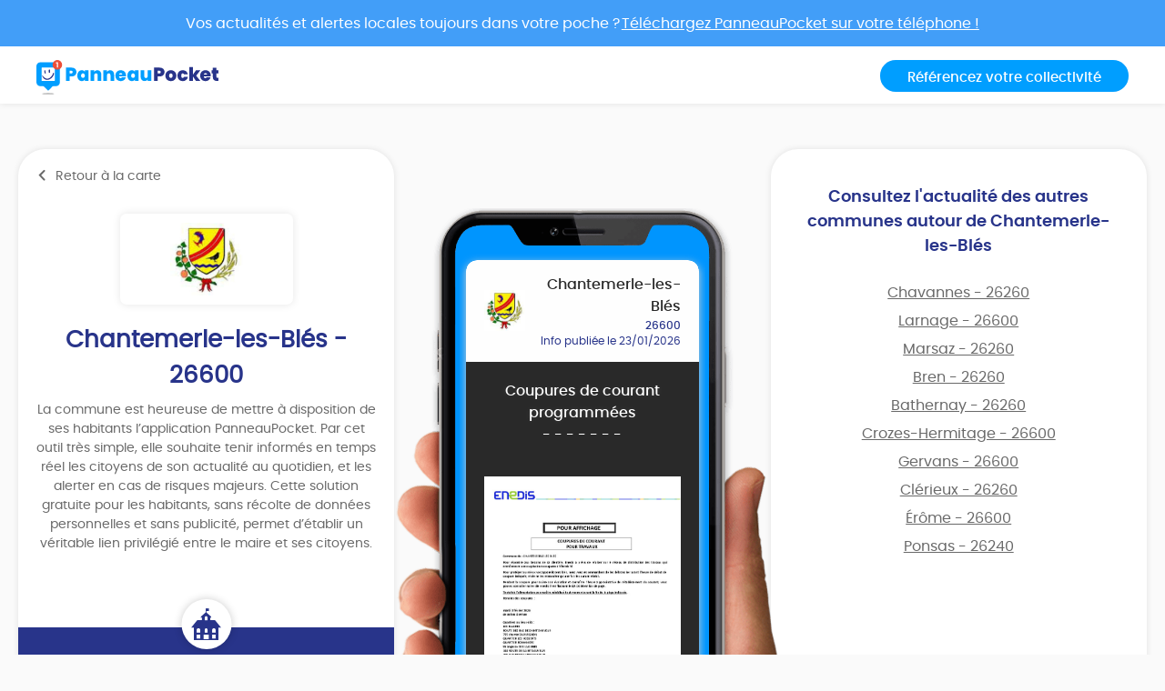

--- FILE ---
content_type: text/html; charset=UTF-8
request_url: https://app.panneaupocket.com/ville/372854438-chantemerle-les-bles-26600
body_size: 8282
content:
<!DOCTYPE html>
<html>
    <head>
        <meta charset="UTF-8">
        <meta name="viewport" content="width=device-width, initial-scale=1.0, maximum-scale=1.0, user-scalable=no, minimal-ui, shrink-to-fit=no">
        <meta name="apple-mobile-web-app-capable" content="yes">
        <meta http-equiv="X-UA-Compatible" content="IE=edge">
        <meta name="format-detection" content="telephone=no" />
        <link rel="apple-touch-icon" sizes="180x180" href="/apple-touch-icon.png">
<link rel="icon" type="image/png" sizes="32x32" href="/favicon-32x32.png">
<link rel="icon" type="image/png" sizes="16x16" href="/favicon-16x16.png">
<link rel="manifest" href="/site.webmanifest">
<meta name="theme-color" content="#ffffff">


        <title>Mairie Chantemerle-les-Blés (FR-26) ⚠️ Alertes &amp; informations municipales</title>
            

    <meta name="description" content="Toute l&#039;information municipale de votre mairie Chantemerle-les-Blés (FR-26) ➡️ alertes, météo, trafic, informations citoyennes." />

            <meta name="apple-itunes-app" content="app-id=1143507069, app-argument=https://app.panneaupocket.com/ville/372854438-chantemerle-les-bles-26600">

    <!-- Facebook OG -->
    <meta property="og:title" content="Mairie Chantemerle-les-Blés (FR-26) ⚠️ Alertes &amp; informations municipales" />
    <meta property="og:description" content="Toute l&#039;information municipale de votre mairie Chantemerle-les-Blés (FR-26) ➡️ alertes, météo, trafic, informations citoyennes." />
    <meta property="og:url" content="https://app.panneaupocket.com/ville/372854438-chantemerle-les-bles-26600" />
    <meta property="og:image" content="https://panneau-pocket.s3.gra.perf.cloud.ovh.net/cache/city_logo/372854438-1692602348.jpg/c7428192f346a29005b5e0e30f5e345d" />

    <!-- Twitter Card -->
    <meta name="twitter:site" content="@PanneauPocket" />
    <meta name="twitter:title" content="Mairie Chantemerle-les-Blés (FR-26) ⚠️ Alertes &amp; informations municipales" />
    <meta name="twitter:description" content="Toute l&#039;information municipale de votre mairie Chantemerle-les-Blés (FR-26) ➡️ alertes, météo, trafic, informations citoyennes." />
    <meta name="twitter:card" content="summary" />
    <meta name="twitter:image" content="https://panneau-pocket.s3.gra.perf.cloud.ovh.net/cache/city_logo/372854438-1692602348.jpg/c7428192f346a29005b5e0e30f5e345d" />

                  <link rel="stylesheet" href="/build/public.04aafb41.css" data-turbo-track="reload">
        
                    <script src="/build/runtime.04afa2f0.js" defer data-turbo-track="reload"></script><script src="/build/552.12320c91.js" defer data-turbo-track="reload"></script><script src="/build/614.d5359b7d.js" defer data-turbo-track="reload"></script><script src="/build/502.8f3c1c2f.js" defer data-turbo-track="reload"></script><script src="/build/660.0606484a.js" defer data-turbo-track="reload"></script><script src="/build/public.80a77e41.js" defer data-turbo-track="reload"></script>
            <script defer src="https://maps.googleapis.com/maps/api/js?key=AIzaSyDTxQ8RtIskeV-Y8IpiIV5lKRQVijDjlUA"></script>
        
            <!-- Matomo -->
    <script>
        var _paq = window._paq = window._paq || [];
        _paq.push(['trackPageView']);
        _paq.push(['enableLinkTracking']);
        (function() {
            var u="//analyse.panneaupocket.com/";
            _paq.push(['setTrackerUrl', u+'matomo.php']);
            _paq.push(['setSiteId', '2']);
            _paq.push(['setUserId', '']);
            var d=document, g=d.createElement('script'), s=d.getElementsByTagName('script')[0];
            g.async=true; g.src=u+'matomo.js'; s.parentNode.insertBefore(g,s);
        })();
    </script>
    <!-- End Matomo Code -->

    </head>
    <body class="public-base-body" data-controller="matomo">
        <header class="header">
            <a href="https://bit.ly/3Gescux" target="_blank" class="banner-link">
                <div class="banner-info">
                    <div class="text">Vos actualités et alertes locales toujours dans votre poche ? <span class="underline-download-text">Téléchargez PanneauPocket sur votre téléphone !</span></div>
                </div>
            </a>
            <div class="container">
                <div class="row">
                    <div class="col-md-6 col-sm-12 mb-2 mb-sm-0">
                                                    <a href="/" class="logo">
                                <img src="/build/images/logo/logo-inline.a04a54dc.svg" alt="">
                            </a>
                                            </div>

                    <div class="col-md-6 col-sm-12 d-flex justify-content-sm-end justify-content-center">
                        <a class="btn btn-primary" target="_blank" href="https://www.panneaupocket.com/">Référencez votre collectivité</a>
                    </div>
                </div>
            </div>
        </header>
        <main>
                <div id="fb-root"></div>
    <div class="container page-city">
        <div class="primary-area">
            <section class="frame-city-info">
                <div class="frame-city-info__header">
                    <a href="/" class="back-link">
                        <i class="icon icon--chevron-left"></i>
                        <span>Retour à la carte</span>
                    </a>
                </div>
                <div class="frame-city-info__content">
                    <div class="image">
                        <div style="background: url(https://panneau-pocket.s3.gra.perf.cloud.ovh.net/cache/city_logo/372854438-1692602348.jpg/c7428192f346a29005b5e0e30f5e345d)"></div>
                    </div>
                    <h1 class="title">Chantemerle-les-Blés - 26600</h1>
                    <p>
                                                    La commune est heureuse de mettre à disposition de ses habitants l’application PanneauPocket. Par cet outil très simple, elle souhaite tenir informés en temps réel les citoyens de son actualité au quotidien, et les alerter en cas de risques majeurs. Cette solution gratuite pour les habitants, sans récolte de données personnelles et sans publicité, permet d’établir un véritable lien privilégié entre le maire et ses citoyens.
                                            </p>
                </div>
                <div class="frame-city-info__footer">
                    <i class="icon icon--townhall"></i>
                    <p class="address">
                        <span>10 rue des Écoles</span>
                        <span>26600 Chantemerle-les-Blés</span>
                    </p>
                    <p class="contact">
                                                    <span>
                                <i class="icon icon--phone"></i>
                                <a href="tel:04 75 07 47 53">04 75 07 47 53</a>
                            </span>
                                                                            <span>
                                <i class="icon icon--envelope"></i>
                                <a href="mailto:mairie.chantemerle.les.bles@wanadoo.fr">mairie.chantemerle.les.bles@wanadoo.fr</a>
                            </span>
                                                                            <span>
                                <i class="icon icon--website"></i>
                                <a target="_blank" href="https://www.chantemerlelesbles.fr/">https://www.chantemerlelesbles.fr/</a>
                            </span>
                                            </p>
                </div>
            </section>
            <div class="mockup">
                <div class="mockup__image">
                    <img class="phone" src="/build/images/mockup.4b1f03fc.png" alt="">
                    <div class="screen embeded">
                                                <div class="sign-carousel" id="signCarousel">
                                                                                                                                                                                                                                                        <div class="sign-carousel--item sign-carousel--item--active" data-id="1904445163">
                                    
        <div
        data-controller="sign-preview-collection"
        class="sign-preview  mode-device"
    >
                    <div class="sign-preview__title">
                <div class="logo">
                                                                        <img src="https://panneau-pocket.s3.gra.perf.cloud.ovh.net/cache/city_logo/372854438-1692602348.jpg/c7428192f346a29005b5e0e30f5e345d" data-controller="retryable" />
                                                            </div>
                <div class="infos">
                                            <p class="city">Chantemerle-les-Blés</p>
                                                    <p class="postcode">26600</p>
                                                <p class="information">
                                                                                                <span class="date">
                                                        Info publiée le 23/01/2026

    
                                    </span>
                                                                                    </p>
                                    </div>
            </div>
        
                    <div class="sign-preview__content">
                <div class="title">
                    Coupures de courant programmées
                </div>
                <p>- - - - - - -</p>
                <div class="content">
                    
                    <p><br></p>

                                                                        <a href="/pdf/sign_pdf/19044451636964c3189f3ee8.55216221-1768211224.pdf" target="_blank">
                                <img src="https://panneau-pocket.s3.gra.perf.cloud.ovh.net/cache/sign_pdf/19044451636964c3189f3ee8.55216221-1768211224.pdf/2cab560c43698a25ff0b8011f68d0e6b" loading="lazy" data-controller="retryable">
                            </a>
                                                                                                <a href="/pdf/sign_pdf/19044451636964c319184bd0.12425385-1768211225.pdf" target="_blank">
                                <img src="https://panneau-pocket.s3.gra.perf.cloud.ovh.net/cache/sign_pdf/19044451636964c319184bd0.12425385-1768211225.pdf/dc0ed7deedd7c82cbbd5182c02195e90" loading="lazy" data-controller="retryable">
                            </a>
                                                            </div>
                            </div>
        
                    <div class="sign-preview__actions">
                                    <div class="sign-nav">
                                                    <span class="action"></span>
                                                <span class="current">1 sur 11</span>
                                                    <a class="action" href="https://app.panneaupocket.com/ville/372854438-chantemerle-les-bles-26600?panneau=787640064" title="Suivant">
                                <i class="fa fa-chevron-right"></i>
                            </a>
                                            </div>
                
                
            
    <div class="dropup social-share-dropdown">
        <button
            class="btn btn-link dropdown-toggle"
            data-toggle="dropdown"
            style=""
            aria-haspopup="true" aria-expanded="false"
        >
            Partager
            <i class="fas fa-share-square" aria-hidden="true"></i>
        </button>

        <div class="dropdown-menu dropdown-menu-right">
            <a class="dropdown-item item-twitter" href="https://twitter.com/intent/tweet?url=https://app.panneaupocket.com/ville/372854438-chantemerle-les-bles-26600?panneau=1343400930&text=" target="_blank">
                <i class="fab fa-twitter" aria-hidden="true"></i>
                <span class="sr-only">Partager</span>
                Sur Twitter
            </a>
            <a class="dropdown-item item-facebook" href="https://www.facebook.com/sharer/sharer.php?u=https://app.panneaupocket.com/ville/372854438-chantemerle-les-bles-26600?panneau=1343400930" target="_blank">
                <i class="fab fa-facebook" aria-hidden="true"></i>
                <span class="sr-only">Partager</span>
                Sur Facebook
            </a>
            <a class="dropdown-item" href="mailto:?subject=Information&#x20;de&#x20;Chantemerle-les-Bl&#x00E9;s&body=Bonjour,&#x25;0D&#x25;0A&#x0A;je&#x20;vous&#x20;diffuse&#x20;cette&#x20;information&#x20;&#x3A;&#x25;0D&#x25;0A&#x0A;Coupures&#x20;de&#x20;courant&#x20;programm&#x00E9;es&#x20;&#x3A;&#x25;0D&#x25;0A&#x0A;https&#x3A;&#x2F;&#x2F;app.panneaupocket.com&#x2F;ville&#x2F;372854438-chantemerle-les-bles-26600&#x3F;panneau&#x3D;1343400930&#x0A;" target="_self">
                <i class="fas fa-envelope" aria-hidden="true"></i>
                <span class="sr-only">Partager</span>
                Par e-mail
            </a>
            <button type="button" class="dropdown-item" data-copy="https://app.panneaupocket.com/ville/372854438-chantemerle-les-bles-26600?panneau=1343400930" href="https://app.panneaupocket.com/ville/372854438-chantemerle-les-bles-26600?panneau=1343400930" data-tooltip="Copié!">
                <i class="fas fa-copy" aria-hidden="true"></i>
                Copier le lien
            </button>
        </div>
    </div>

            </div>
            </div>
                                </div>
                                                                                                                                                                                                                            <div class="sign-carousel--item " data-id="227900624">
                                    
        <div
        data-controller="sign-preview-collection"
        class="sign-preview  mode-device"
    >
                    <div class="sign-preview__title">
                <div class="logo">
                                                                        <img src="https://panneau-pocket.s3.gra.perf.cloud.ovh.net/cache/city_logo/372854438-1692602348.jpg/c7428192f346a29005b5e0e30f5e345d" data-controller="retryable" />
                                                            </div>
                <div class="infos">
                                            <p class="city">Chantemerle-les-Blés</p>
                                                    <p class="postcode">26600</p>
                                                <p class="information">
                                                                                                <span class="date">
                                                        Info modifiée le 23/01/2026

    
                                    </span>
                                                                                    </p>
                                    </div>
            </div>
        
                    <div class="sign-preview__content">
                <div class="title">
                    Calendrier incinération des végétaux 🍃
                </div>
                <p>- - - - - - -</p>
                <div class="content">
                    
                    <p><br></p>

                                                                        <a href="/pdf/sign_pdf/15391881686973428e868a62.71255130-1769161358.pdf" target="_blank">
                                <img src="https://panneau-pocket.s3.gra.perf.cloud.ovh.net/cache/sign_pdf/15391881686973428e868a62.71255130-1769161358.pdf/a5bbed59ded87818b7b8bbec5d19df1d" loading="lazy" data-controller="retryable">
                            </a>
                                                            </div>
                            </div>
        
                    <div class="sign-preview__actions">
                                    <div class="sign-nav">
                                                    <a class="action" href="https://app.panneaupocket.com/ville/372854438-chantemerle-les-bles-26600?panneau=1343400930" title="Précédent">
                                <i class="fa fa-chevron-left"></i>
                            </a>
                                                <span class="current">2 sur 11</span>
                                                    <a class="action" href="https://app.panneaupocket.com/ville/372854438-chantemerle-les-bles-26600?panneau=452870293" title="Suivant">
                                <i class="fa fa-chevron-right"></i>
                            </a>
                                            </div>
                
                
            
    <div class="dropup social-share-dropdown">
        <button
            class="btn btn-link dropdown-toggle"
            data-toggle="dropdown"
            style=""
            aria-haspopup="true" aria-expanded="false"
        >
            Partager
            <i class="fas fa-share-square" aria-hidden="true"></i>
        </button>

        <div class="dropdown-menu dropdown-menu-right">
            <a class="dropdown-item item-twitter" href="https://twitter.com/intent/tweet?url=https://app.panneaupocket.com/ville/372854438-chantemerle-les-bles-26600?panneau=787640064&text=" target="_blank">
                <i class="fab fa-twitter" aria-hidden="true"></i>
                <span class="sr-only">Partager</span>
                Sur Twitter
            </a>
            <a class="dropdown-item item-facebook" href="https://www.facebook.com/sharer/sharer.php?u=https://app.panneaupocket.com/ville/372854438-chantemerle-les-bles-26600?panneau=787640064" target="_blank">
                <i class="fab fa-facebook" aria-hidden="true"></i>
                <span class="sr-only">Partager</span>
                Sur Facebook
            </a>
            <a class="dropdown-item" href="mailto:?subject=Information&#x20;de&#x20;Chantemerle-les-Bl&#x00E9;s&body=Bonjour,&#x25;0D&#x25;0A&#x0A;je&#x20;vous&#x20;diffuse&#x20;cette&#x20;information&#x20;&#x3A;&#x25;0D&#x25;0A&#x0A;Calendrier&#x20;incin&#x00E9;ration&#x20;des&#x20;v&#x00E9;g&#x00E9;taux&#x20;&#x1F343;&#x20;&#x3A;&#x25;0D&#x25;0A&#x0A;https&#x3A;&#x2F;&#x2F;app.panneaupocket.com&#x2F;ville&#x2F;372854438-chantemerle-les-bles-26600&#x3F;panneau&#x3D;787640064&#x0A;" target="_self">
                <i class="fas fa-envelope" aria-hidden="true"></i>
                <span class="sr-only">Partager</span>
                Par e-mail
            </a>
            <button type="button" class="dropdown-item" data-copy="https://app.panneaupocket.com/ville/372854438-chantemerle-les-bles-26600?panneau=787640064" href="https://app.panneaupocket.com/ville/372854438-chantemerle-les-bles-26600?panneau=787640064" data-tooltip="Copié!">
                <i class="fas fa-copy" aria-hidden="true"></i>
                Copier le lien
            </button>
        </div>
    </div>

            </div>
            </div>
                                </div>
                                                                                                                                                                                                                            <div class="sign-carousel--item " data-id="1510763406">
                                    
        <div
        data-controller="sign-preview-collection"
        class="sign-preview  mode-device"
    >
                    <div class="sign-preview__title">
                <div class="logo">
                                                                        <img src="https://panneau-pocket.s3.gra.perf.cloud.ovh.net/cache/city_logo/372854438-1692602348.jpg/c7428192f346a29005b5e0e30f5e345d" data-controller="retryable" />
                                                            </div>
                <div class="infos">
                                            <p class="city">Chantemerle-les-Blés</p>
                                                    <p class="postcode">26600</p>
                                                <p class="information">
                                                                                                <span class="date">
                                                        Info modifiée le 22/01/2026

    
                                    </span>
                                                                                    </p>
                                    </div>
            </div>
        
                    <div class="sign-preview__content">
                <div class="title">
                    Festival du Conte - Programme
                </div>
                <p>- - - - - - -</p>
                <div class="content">
                    
                    <p><br></p>

                                                                                                        <a href="https://panneau-pocket.s3.gra.perf.cloud.ovh.net/cache/sign_image/211102611169724605966c57.14387900-1769096709.jpg/3b26eb206c8410ed30a72b18dcd2cef8" target="_blank">
                                    <img src="https://panneau-pocket.s3.gra.perf.cloud.ovh.net/cache/sign_image/211102611169724605966c57.14387900-1769096709.jpg/98eabc715b4c845e0eef1254f613b20d" loading="lazy" data-controller="retryable">
                                </a>
                                                                                                                                                            <a href="https://panneau-pocket.s3.gra.perf.cloud.ovh.net/cache/sign_image/1251208995697246113b16d7.44572184-1769096721.jpg/58315f0037aac2244407124d2c9eca4d" target="_blank">
                                    <img src="https://panneau-pocket.s3.gra.perf.cloud.ovh.net/cache/sign_image/1251208995697246113b16d7.44572184-1769096721.jpg/61f212e6bf9d66e7b2c3cd9c0e185f14" loading="lazy" data-controller="retryable">
                                </a>
                                                                                        </div>
                            </div>
        
                    <div class="sign-preview__actions">
                                    <div class="sign-nav">
                                                    <a class="action" href="https://app.panneaupocket.com/ville/372854438-chantemerle-les-bles-26600?panneau=787640064" title="Précédent">
                                <i class="fa fa-chevron-left"></i>
                            </a>
                                                <span class="current">3 sur 11</span>
                                                    <a class="action" href="https://app.panneaupocket.com/ville/372854438-chantemerle-les-bles-26600?panneau=2092450454" title="Suivant">
                                <i class="fa fa-chevron-right"></i>
                            </a>
                                            </div>
                
                
            
    <div class="dropup social-share-dropdown">
        <button
            class="btn btn-link dropdown-toggle"
            data-toggle="dropdown"
            style=""
            aria-haspopup="true" aria-expanded="false"
        >
            Partager
            <i class="fas fa-share-square" aria-hidden="true"></i>
        </button>

        <div class="dropdown-menu dropdown-menu-right">
            <a class="dropdown-item item-twitter" href="https://twitter.com/intent/tweet?url=https://app.panneaupocket.com/ville/372854438-chantemerle-les-bles-26600?panneau=452870293&text=" target="_blank">
                <i class="fab fa-twitter" aria-hidden="true"></i>
                <span class="sr-only">Partager</span>
                Sur Twitter
            </a>
            <a class="dropdown-item item-facebook" href="https://www.facebook.com/sharer/sharer.php?u=https://app.panneaupocket.com/ville/372854438-chantemerle-les-bles-26600?panneau=452870293" target="_blank">
                <i class="fab fa-facebook" aria-hidden="true"></i>
                <span class="sr-only">Partager</span>
                Sur Facebook
            </a>
            <a class="dropdown-item" href="mailto:?subject=Information&#x20;de&#x20;Chantemerle-les-Bl&#x00E9;s&body=Bonjour,&#x25;0D&#x25;0A&#x0A;je&#x20;vous&#x20;diffuse&#x20;cette&#x20;information&#x20;&#x3A;&#x25;0D&#x25;0A&#x0A;Festival&#x20;du&#x20;Conte&#x20;-&#x20;Programme&#x20;&#x3A;&#x25;0D&#x25;0A&#x0A;https&#x3A;&#x2F;&#x2F;app.panneaupocket.com&#x2F;ville&#x2F;372854438-chantemerle-les-bles-26600&#x3F;panneau&#x3D;452870293&#x0A;" target="_self">
                <i class="fas fa-envelope" aria-hidden="true"></i>
                <span class="sr-only">Partager</span>
                Par e-mail
            </a>
            <button type="button" class="dropdown-item" data-copy="https://app.panneaupocket.com/ville/372854438-chantemerle-les-bles-26600?panneau=452870293" href="https://app.panneaupocket.com/ville/372854438-chantemerle-les-bles-26600?panneau=452870293" data-tooltip="Copié!">
                <i class="fas fa-copy" aria-hidden="true"></i>
                Copier le lien
            </button>
        </div>
    </div>

            </div>
            </div>
                                </div>
                                                                                                                                                                                                                            <div class="sign-carousel--item " data-id="1157190993">
                                    
        <div
        data-controller="sign-preview-collection"
        class="sign-preview  mode-device"
    >
                    <div class="sign-preview__title">
                <div class="logo">
                                                                        <img src="https://panneau-pocket.s3.gra.perf.cloud.ovh.net/cache/city_logo/372854438-1692602348.jpg/c7428192f346a29005b5e0e30f5e345d" data-controller="retryable" />
                                                            </div>
                <div class="infos">
                                            <p class="city">Chantemerle-les-Blés</p>
                                                    <p class="postcode">26600</p>
                                                <p class="information">
                                                                                                <span class="date">
                                                        Info modifiée le 07/01/2026

    
                                    </span>
                                                                                    </p>
                                    </div>
            </div>
        
                    <div class="sign-preview__content">
                <div class="title">
                    ♦️ Coucours de belote ♣️
                </div>
                <p>- - - - - - -</p>
                <div class="content">
                    
                    <p><strong>Les Enfants de la Bouterne</strong></p><p> vous invitent à participer à leur </p><p>traditionnel tournoi de<strong> BELOTE,</strong> </p><p>qui se tiendra <strong>samedi 31 janvier</strong>. </p><p><br></p><p>Rendez-vous à <strong>18h30 à la salle rurale</strong> (à côté du gymnase).</p><p><br></p><p><strong>Tarif</strong> : 8 € par personne.</p><p><br></p><p> Sur place, une <strong>buvette</strong> et une <strong>petite restauration</strong> seront disponibles pour vous accueillir dans une ambiance conviviale.</p><p><br></p><p>Pour plus d’informations, </p><p>n’hésitez pas à contacter</p><p> <strong>Pascal</strong> au <strong>06 77 62 99 95</strong>.</p>

                                                                                                        <a href="https://panneau-pocket.s3.gra.perf.cloud.ovh.net/cache/sign_image/1157190993695e225d171476.84942696-1767776861.png/68ae01b713ca368419e1a8893e47f181" target="_blank">
                                    <img src="https://panneau-pocket.s3.gra.perf.cloud.ovh.net/cache/sign_image/1157190993695e225d171476.84942696-1767776861.png/6bbdc6b2ec66acd96fed4fbd0f38c32c" loading="lazy" data-controller="retryable">
                                </a>
                                                                                        </div>
                            </div>
        
                    <div class="sign-preview__actions">
                                    <div class="sign-nav">
                                                    <a class="action" href="https://app.panneaupocket.com/ville/372854438-chantemerle-les-bles-26600?panneau=452870293" title="Précédent">
                                <i class="fa fa-chevron-left"></i>
                            </a>
                                                <span class="current">4 sur 11</span>
                                                    <a class="action" href="https://app.panneaupocket.com/ville/372854438-chantemerle-les-bles-26600?panneau=1026028205" title="Suivant">
                                <i class="fa fa-chevron-right"></i>
                            </a>
                                            </div>
                
                
            
    <div class="dropup social-share-dropdown">
        <button
            class="btn btn-link dropdown-toggle"
            data-toggle="dropdown"
            style=""
            aria-haspopup="true" aria-expanded="false"
        >
            Partager
            <i class="fas fa-share-square" aria-hidden="true"></i>
        </button>

        <div class="dropdown-menu dropdown-menu-right">
            <a class="dropdown-item item-twitter" href="https://twitter.com/intent/tweet?url=https://app.panneaupocket.com/ville/372854438-chantemerle-les-bles-26600?panneau=2092450454&text=" target="_blank">
                <i class="fab fa-twitter" aria-hidden="true"></i>
                <span class="sr-only">Partager</span>
                Sur Twitter
            </a>
            <a class="dropdown-item item-facebook" href="https://www.facebook.com/sharer/sharer.php?u=https://app.panneaupocket.com/ville/372854438-chantemerle-les-bles-26600?panneau=2092450454" target="_blank">
                <i class="fab fa-facebook" aria-hidden="true"></i>
                <span class="sr-only">Partager</span>
                Sur Facebook
            </a>
            <a class="dropdown-item" href="mailto:?subject=Information&#x20;de&#x20;Chantemerle-les-Bl&#x00E9;s&body=Bonjour,&#x25;0D&#x25;0A&#x0A;je&#x20;vous&#x20;diffuse&#x20;cette&#x20;information&#x20;&#x3A;&#x25;0D&#x25;0A&#x0A;&#x2666;&#xFE0F;&#x20;Coucours&#x20;de&#x20;belote&#x20;&#x2663;&#xFE0F;&#x20;&#x3A;&#x25;0D&#x25;0A&#x0A;https&#x3A;&#x2F;&#x2F;app.panneaupocket.com&#x2F;ville&#x2F;372854438-chantemerle-les-bles-26600&#x3F;panneau&#x3D;2092450454&#x0A;" target="_self">
                <i class="fas fa-envelope" aria-hidden="true"></i>
                <span class="sr-only">Partager</span>
                Par e-mail
            </a>
            <button type="button" class="dropdown-item" data-copy="https://app.panneaupocket.com/ville/372854438-chantemerle-les-bles-26600?panneau=2092450454" href="https://app.panneaupocket.com/ville/372854438-chantemerle-les-bles-26600?panneau=2092450454" data-tooltip="Copié!">
                <i class="fas fa-copy" aria-hidden="true"></i>
                Copier le lien
            </button>
        </div>
    </div>

            </div>
            </div>
                                </div>
                                                                                                                                                                                                                            <div class="sign-carousel--item " data-id="1730349325">
                                    
        <div
        data-controller="sign-preview-collection"
        class="sign-preview  mode-device"
    >
                    <div class="sign-preview__title">
                <div class="logo">
                                                                        <img src="https://panneau-pocket.s3.gra.perf.cloud.ovh.net/cache/city_logo/372854438-1692602348.jpg/c7428192f346a29005b5e0e30f5e345d" data-controller="retryable" />
                                                            </div>
                <div class="infos">
                                            <p class="city">Chantemerle-les-Blés</p>
                                                    <p class="postcode">26600</p>
                                                <p class="information">
                                                                                                <span class="date">
                                                        Info publiée le 12/01/2026

    
                                    </span>
                                                                                    </p>
                                    </div>
            </div>
        
                    <div class="sign-preview__content">
                <div class="title">
                    Vide greniers des paniers
                </div>
                <p>- - - - - - -</p>
                <div class="content">
                    
                    <p><br></p>

                                                                                                        <a href="https://panneau-pocket.s3.gra.perf.cloud.ovh.net/cache/sign_image/17303493256964a3b64c02e6.89118345-1768203190.jpg/75f67c569f7c51e8feefce7e69c30f1b" target="_blank">
                                    <img src="https://panneau-pocket.s3.gra.perf.cloud.ovh.net/cache/sign_image/17303493256964a3b64c02e6.89118345-1768203190.jpg/18e55f2a276354d219f544a4ccf087aa" loading="lazy" data-controller="retryable">
                                </a>
                                                                                        </div>
                            </div>
        
                    <div class="sign-preview__actions">
                                    <div class="sign-nav">
                                                    <a class="action" href="https://app.panneaupocket.com/ville/372854438-chantemerle-les-bles-26600?panneau=2092450454" title="Précédent">
                                <i class="fa fa-chevron-left"></i>
                            </a>
                                                <span class="current">5 sur 11</span>
                                                    <a class="action" href="https://app.panneaupocket.com/ville/372854438-chantemerle-les-bles-26600?panneau=1616227839" title="Suivant">
                                <i class="fa fa-chevron-right"></i>
                            </a>
                                            </div>
                
                
            
    <div class="dropup social-share-dropdown">
        <button
            class="btn btn-link dropdown-toggle"
            data-toggle="dropdown"
            style=""
            aria-haspopup="true" aria-expanded="false"
        >
            Partager
            <i class="fas fa-share-square" aria-hidden="true"></i>
        </button>

        <div class="dropdown-menu dropdown-menu-right">
            <a class="dropdown-item item-twitter" href="https://twitter.com/intent/tweet?url=https://app.panneaupocket.com/ville/372854438-chantemerle-les-bles-26600?panneau=1026028205&text=" target="_blank">
                <i class="fab fa-twitter" aria-hidden="true"></i>
                <span class="sr-only">Partager</span>
                Sur Twitter
            </a>
            <a class="dropdown-item item-facebook" href="https://www.facebook.com/sharer/sharer.php?u=https://app.panneaupocket.com/ville/372854438-chantemerle-les-bles-26600?panneau=1026028205" target="_blank">
                <i class="fab fa-facebook" aria-hidden="true"></i>
                <span class="sr-only">Partager</span>
                Sur Facebook
            </a>
            <a class="dropdown-item" href="mailto:?subject=Information&#x20;de&#x20;Chantemerle-les-Bl&#x00E9;s&body=Bonjour,&#x25;0D&#x25;0A&#x0A;je&#x20;vous&#x20;diffuse&#x20;cette&#x20;information&#x20;&#x3A;&#x25;0D&#x25;0A&#x0A;Vide&#x20;greniers&#x20;des&#x20;paniers&#x20;&#x3A;&#x25;0D&#x25;0A&#x0A;https&#x3A;&#x2F;&#x2F;app.panneaupocket.com&#x2F;ville&#x2F;372854438-chantemerle-les-bles-26600&#x3F;panneau&#x3D;1026028205&#x0A;" target="_self">
                <i class="fas fa-envelope" aria-hidden="true"></i>
                <span class="sr-only">Partager</span>
                Par e-mail
            </a>
            <button type="button" class="dropdown-item" data-copy="https://app.panneaupocket.com/ville/372854438-chantemerle-les-bles-26600?panneau=1026028205" href="https://app.panneaupocket.com/ville/372854438-chantemerle-les-bles-26600?panneau=1026028205" data-tooltip="Copié!">
                <i class="fas fa-copy" aria-hidden="true"></i>
                Copier le lien
            </button>
        </div>
    </div>

            </div>
            </div>
                                </div>
                                                                                                                                                                                                                            <div class="sign-carousel--item " data-id="709322501">
                                    
        <div
        data-controller="sign-preview-collection"
        class="sign-preview  mode-device"
    >
                    <div class="sign-preview__title">
                <div class="logo">
                                                                        <img src="https://panneau-pocket.s3.gra.perf.cloud.ovh.net/cache/city_logo/372854438-1692602348.jpg/c7428192f346a29005b5e0e30f5e345d" data-controller="retryable" />
                                                            </div>
                <div class="infos">
                                            <p class="city">Chantemerle-les-Blés</p>
                                                    <p class="postcode">26600</p>
                                                <p class="information">
                                                                                                <span class="date">
                                                        Info modifiée le 15/01/2026

    
                                    </span>
                                                                                    </p>
                                    </div>
            </div>
        
                    <div class="sign-preview__content">
                <div class="title">
                    Saison culturelle ARCHE Agglo
                </div>
                <p>- - - - - - -</p>
                <div class="content">
                    
                    <p>ARCHE Agglo lance sa saison culturelle janvier-juin 2026. De nombreux événements sont prévus dans les différentes communes du territoire.</p><p>Il y en aura pour tous les goûts théâtre, danse, concert, cirque...</p><p><br></p><p>Le programme est disponible ci-dessous.</p>

                                                                        <a href="/pdf/sign_pdf/822358865696964ab0f14c3.88768417-1768514731.pdf" target="_blank">
                                <img src="https://panneau-pocket.s3.gra.perf.cloud.ovh.net/cache/sign_pdf/822358865696964ab0f14c3.88768417-1768514731.pdf/bab9f32d6c0130dc5e6ef423ade93d7b" loading="lazy" data-controller="retryable">
                            </a>
                                                            </div>
                            </div>
        
                    <div class="sign-preview__actions">
                                    <div class="sign-nav">
                                                    <a class="action" href="https://app.panneaupocket.com/ville/372854438-chantemerle-les-bles-26600?panneau=1026028205" title="Précédent">
                                <i class="fa fa-chevron-left"></i>
                            </a>
                                                <span class="current">6 sur 11</span>
                                                    <a class="action" href="https://app.panneaupocket.com/ville/372854438-chantemerle-les-bles-26600?panneau=1233009074" title="Suivant">
                                <i class="fa fa-chevron-right"></i>
                            </a>
                                            </div>
                
                
            
    <div class="dropup social-share-dropdown">
        <button
            class="btn btn-link dropdown-toggle"
            data-toggle="dropdown"
            style=""
            aria-haspopup="true" aria-expanded="false"
        >
            Partager
            <i class="fas fa-share-square" aria-hidden="true"></i>
        </button>

        <div class="dropdown-menu dropdown-menu-right">
            <a class="dropdown-item item-twitter" href="https://twitter.com/intent/tweet?url=https://app.panneaupocket.com/ville/372854438-chantemerle-les-bles-26600?panneau=1616227839&text=" target="_blank">
                <i class="fab fa-twitter" aria-hidden="true"></i>
                <span class="sr-only">Partager</span>
                Sur Twitter
            </a>
            <a class="dropdown-item item-facebook" href="https://www.facebook.com/sharer/sharer.php?u=https://app.panneaupocket.com/ville/372854438-chantemerle-les-bles-26600?panneau=1616227839" target="_blank">
                <i class="fab fa-facebook" aria-hidden="true"></i>
                <span class="sr-only">Partager</span>
                Sur Facebook
            </a>
            <a class="dropdown-item" href="mailto:?subject=Information&#x20;de&#x20;Chantemerle-les-Bl&#x00E9;s&body=Bonjour,&#x25;0D&#x25;0A&#x0A;je&#x20;vous&#x20;diffuse&#x20;cette&#x20;information&#x20;&#x3A;&#x25;0D&#x25;0A&#x0A;Saison&#x20;culturelle&#x20;ARCHE&#x20;Agglo&#x20;&#x3A;&#x25;0D&#x25;0A&#x0A;https&#x3A;&#x2F;&#x2F;app.panneaupocket.com&#x2F;ville&#x2F;372854438-chantemerle-les-bles-26600&#x3F;panneau&#x3D;1616227839&#x0A;" target="_self">
                <i class="fas fa-envelope" aria-hidden="true"></i>
                <span class="sr-only">Partager</span>
                Par e-mail
            </a>
            <button type="button" class="dropdown-item" data-copy="https://app.panneaupocket.com/ville/372854438-chantemerle-les-bles-26600?panneau=1616227839" href="https://app.panneaupocket.com/ville/372854438-chantemerle-les-bles-26600?panneau=1616227839" data-tooltip="Copié!">
                <i class="fas fa-copy" aria-hidden="true"></i>
                Copier le lien
            </button>
        </div>
    </div>

            </div>
            </div>
                                </div>
                                                                                                                                                                                                                            <div class="sign-carousel--item " data-id="265845463">
                                    
        <div
        data-controller="sign-preview-collection"
        class="sign-preview  mode-device"
    >
                    <div class="sign-preview__title">
                <div class="logo">
                                                                        <img src="https://panneau-pocket.s3.gra.perf.cloud.ovh.net/cache/city_logo/372854438-1692602348.jpg/c7428192f346a29005b5e0e30f5e345d" data-controller="retryable" />
                                                            </div>
                <div class="infos">
                                            <p class="city">Chantemerle-les-Blés</p>
                                                    <p class="postcode">26600</p>
                                                <p class="information">
                                                                                                <span class="date">
                                                        Info modifiée le 22/12/2025

    
                                    </span>
                                                                                    </p>
                                    </div>
            </div>
        
                    <div class="sign-preview__content">
                <div class="title">
                    Permanence Urbanisme ARCHE Agglo 🏠️
                </div>
                <p>- - - - - - -</p>
                <div class="content">
                    
                    <p><br></p>

                                                                        <a href="/pdf/sign_pdf/422310838-1766043883-0.pdf" target="_blank">
                                <img src="https://panneau-pocket.s3.gra.perf.cloud.ovh.net/cache/sign_pdf/422310838-1766043883-0.pdf/7c44f5b814a57717dd2ac6780581a8c2" loading="lazy" data-controller="retryable">
                            </a>
                                                            </div>
                            </div>
        
                    <div class="sign-preview__actions">
                                    <div class="sign-nav">
                                                    <a class="action" href="https://app.panneaupocket.com/ville/372854438-chantemerle-les-bles-26600?panneau=1616227839" title="Précédent">
                                <i class="fa fa-chevron-left"></i>
                            </a>
                                                <span class="current">7 sur 11</span>
                                                    <a class="action" href="https://app.panneaupocket.com/ville/372854438-chantemerle-les-bles-26600?panneau=789461697" title="Suivant">
                                <i class="fa fa-chevron-right"></i>
                            </a>
                                            </div>
                
                
            
    <div class="dropup social-share-dropdown">
        <button
            class="btn btn-link dropdown-toggle"
            data-toggle="dropdown"
            style=""
            aria-haspopup="true" aria-expanded="false"
        >
            Partager
            <i class="fas fa-share-square" aria-hidden="true"></i>
        </button>

        <div class="dropdown-menu dropdown-menu-right">
            <a class="dropdown-item item-twitter" href="https://twitter.com/intent/tweet?url=https://app.panneaupocket.com/ville/372854438-chantemerle-les-bles-26600?panneau=1233009074&text=" target="_blank">
                <i class="fab fa-twitter" aria-hidden="true"></i>
                <span class="sr-only">Partager</span>
                Sur Twitter
            </a>
            <a class="dropdown-item item-facebook" href="https://www.facebook.com/sharer/sharer.php?u=https://app.panneaupocket.com/ville/372854438-chantemerle-les-bles-26600?panneau=1233009074" target="_blank">
                <i class="fab fa-facebook" aria-hidden="true"></i>
                <span class="sr-only">Partager</span>
                Sur Facebook
            </a>
            <a class="dropdown-item" href="mailto:?subject=Information&#x20;de&#x20;Chantemerle-les-Bl&#x00E9;s&body=Bonjour,&#x25;0D&#x25;0A&#x0A;je&#x20;vous&#x20;diffuse&#x20;cette&#x20;information&#x20;&#x3A;&#x25;0D&#x25;0A&#x0A;Permanence&#x20;Urbanisme&#x20;ARCHE&#x20;Agglo&#x20;&#x1F3E0;&#xFE0F;&#x20;&#x3A;&#x25;0D&#x25;0A&#x0A;https&#x3A;&#x2F;&#x2F;app.panneaupocket.com&#x2F;ville&#x2F;372854438-chantemerle-les-bles-26600&#x3F;panneau&#x3D;1233009074&#x0A;" target="_self">
                <i class="fas fa-envelope" aria-hidden="true"></i>
                <span class="sr-only">Partager</span>
                Par e-mail
            </a>
            <button type="button" class="dropdown-item" data-copy="https://app.panneaupocket.com/ville/372854438-chantemerle-les-bles-26600?panneau=1233009074" href="https://app.panneaupocket.com/ville/372854438-chantemerle-les-bles-26600?panneau=1233009074" data-tooltip="Copié!">
                <i class="fas fa-copy" aria-hidden="true"></i>
                Copier le lien
            </button>
        </div>
    </div>

            </div>
            </div>
                                </div>
                                                                                                                                                                                                                            <div class="sign-carousel--item " data-id="1638903638">
                                    
        <div
        data-controller="sign-preview-collection"
        class="sign-preview  mode-device"
    >
                    <div class="sign-preview__title">
                <div class="logo">
                                                                        <img src="https://panneau-pocket.s3.gra.perf.cloud.ovh.net/cache/city_logo/372854438-1692602348.jpg/c7428192f346a29005b5e0e30f5e345d" data-controller="retryable" />
                                                            </div>
                <div class="infos">
                                            <p class="city">Chantemerle-les-Blés</p>
                                                    <p class="postcode">26600</p>
                                                <p class="information">
                                                                                                <span class="date">
                                                        Info modifiée le 22/12/2025

    
                                    </span>
                                                                                    </p>
                                    </div>
            </div>
        
                    <div class="sign-preview__content">
                <div class="title">
                    📅 Inscription scolaire 2026/2027 📝
                </div>
                <p>- - - - - - -</p>
                <div class="content">
                    
                    <p>Les inscriptions scolaires pour la rentrée de septembre 2026 débuteront le <strong>6 janvier 2026</strong>.</p><p><br></p><p>Sont concernés les enfants nés en <strong>2023</strong> ainsi que les nouveaux élèves.</p><p><br></p><p>Merci de vous présenter au secrétariat de la mairie avec un <strong>justificatif de domicile de moins de trois mois</strong> et le <strong>livret de famille</strong>.</p>

                                    </div>
                            </div>
        
                    <div class="sign-preview__actions">
                                    <div class="sign-nav">
                                                    <a class="action" href="https://app.panneaupocket.com/ville/372854438-chantemerle-les-bles-26600?panneau=1233009074" title="Précédent">
                                <i class="fa fa-chevron-left"></i>
                            </a>
                                                <span class="current">8 sur 11</span>
                                                    <a class="action" href="https://app.panneaupocket.com/ville/372854438-chantemerle-les-bles-26600?panneau=1357504876" title="Suivant">
                                <i class="fa fa-chevron-right"></i>
                            </a>
                                            </div>
                
                
            
    <div class="dropup social-share-dropdown">
        <button
            class="btn btn-link dropdown-toggle"
            data-toggle="dropdown"
            style=""
            aria-haspopup="true" aria-expanded="false"
        >
            Partager
            <i class="fas fa-share-square" aria-hidden="true"></i>
        </button>

        <div class="dropdown-menu dropdown-menu-right">
            <a class="dropdown-item item-twitter" href="https://twitter.com/intent/tweet?url=https://app.panneaupocket.com/ville/372854438-chantemerle-les-bles-26600?panneau=789461697&text=" target="_blank">
                <i class="fab fa-twitter" aria-hidden="true"></i>
                <span class="sr-only">Partager</span>
                Sur Twitter
            </a>
            <a class="dropdown-item item-facebook" href="https://www.facebook.com/sharer/sharer.php?u=https://app.panneaupocket.com/ville/372854438-chantemerle-les-bles-26600?panneau=789461697" target="_blank">
                <i class="fab fa-facebook" aria-hidden="true"></i>
                <span class="sr-only">Partager</span>
                Sur Facebook
            </a>
            <a class="dropdown-item" href="mailto:?subject=Information&#x20;de&#x20;Chantemerle-les-Bl&#x00E9;s&body=Bonjour,&#x25;0D&#x25;0A&#x0A;je&#x20;vous&#x20;diffuse&#x20;cette&#x20;information&#x20;&#x3A;&#x25;0D&#x25;0A&#x0A;&#x1F4C5;&#x20;Inscription&#x20;scolaire&#x20;2026&#x2F;2027&#x20;&#x1F4DD;&#x20;&#x3A;&#x25;0D&#x25;0A&#x0A;https&#x3A;&#x2F;&#x2F;app.panneaupocket.com&#x2F;ville&#x2F;372854438-chantemerle-les-bles-26600&#x3F;panneau&#x3D;789461697&#x0A;" target="_self">
                <i class="fas fa-envelope" aria-hidden="true"></i>
                <span class="sr-only">Partager</span>
                Par e-mail
            </a>
            <button type="button" class="dropdown-item" data-copy="https://app.panneaupocket.com/ville/372854438-chantemerle-les-bles-26600?panneau=789461697" href="https://app.panneaupocket.com/ville/372854438-chantemerle-les-bles-26600?panneau=789461697" data-tooltip="Copié!">
                <i class="fas fa-copy" aria-hidden="true"></i>
                Copier le lien
            </button>
        </div>
    </div>

            </div>
            </div>
                                </div>
                                                                                                                                                                                                                            <div class="sign-carousel--item " data-id="711285503">
                                    
        <div
        data-controller="sign-preview-collection"
        class="sign-preview  mode-device"
    >
                    <div class="sign-preview__title">
                <div class="logo">
                                                                        <img src="https://panneau-pocket.s3.gra.perf.cloud.ovh.net/cache/city_logo/372854438-1692602348.jpg/c7428192f346a29005b5e0e30f5e345d" data-controller="retryable" />
                                                            </div>
                <div class="infos">
                                            <p class="city">Chantemerle-les-Blés</p>
                                                    <p class="postcode">26600</p>
                                                <p class="information">
                                                                                                <span class="date">
                                                        Info modifiée le 28/10/2025

    
                                    </span>
                                                                                    </p>
                                    </div>
            </div>
        
                    <div class="sign-preview__content">
                <div class="title">
                    Élections municipales – Mars 2026
                </div>
                <p>- - - - - - -</p>
                <div class="content">
                    
                    <p><br></p>

                                                                                                        <a href="https://panneau-pocket.s3.gra.perf.cloud.ovh.net/cache/sign_image/7112855036900c9ffb148d5.88030149-1761659391.png/3ebcad102fa7fba4680098bb5ac2d849" target="_blank">
                                    <img src="https://panneau-pocket.s3.gra.perf.cloud.ovh.net/cache/sign_image/7112855036900c9ffb148d5.88030149-1761659391.png/7ffafeaf557fc288ff7fd7830c2b4e15" loading="lazy" data-controller="retryable">
                                </a>
                                                                                        </div>
                            </div>
        
                    <div class="sign-preview__actions">
                                    <div class="sign-nav">
                                                    <a class="action" href="https://app.panneaupocket.com/ville/372854438-chantemerle-les-bles-26600?panneau=789461697" title="Précédent">
                                <i class="fa fa-chevron-left"></i>
                            </a>
                                                <span class="current">9 sur 11</span>
                                                    <a class="action" href="https://app.panneaupocket.com/ville/372854438-chantemerle-les-bles-26600?panneau=616465062" title="Suivant">
                                <i class="fa fa-chevron-right"></i>
                            </a>
                                            </div>
                
                
            
    <div class="dropup social-share-dropdown">
        <button
            class="btn btn-link dropdown-toggle"
            data-toggle="dropdown"
            style=""
            aria-haspopup="true" aria-expanded="false"
        >
            Partager
            <i class="fas fa-share-square" aria-hidden="true"></i>
        </button>

        <div class="dropdown-menu dropdown-menu-right">
            <a class="dropdown-item item-twitter" href="https://twitter.com/intent/tweet?url=https://app.panneaupocket.com/ville/372854438-chantemerle-les-bles-26600?panneau=1357504876&text=" target="_blank">
                <i class="fab fa-twitter" aria-hidden="true"></i>
                <span class="sr-only">Partager</span>
                Sur Twitter
            </a>
            <a class="dropdown-item item-facebook" href="https://www.facebook.com/sharer/sharer.php?u=https://app.panneaupocket.com/ville/372854438-chantemerle-les-bles-26600?panneau=1357504876" target="_blank">
                <i class="fab fa-facebook" aria-hidden="true"></i>
                <span class="sr-only">Partager</span>
                Sur Facebook
            </a>
            <a class="dropdown-item" href="mailto:?subject=Information&#x20;de&#x20;Chantemerle-les-Bl&#x00E9;s&body=Bonjour,&#x25;0D&#x25;0A&#x0A;je&#x20;vous&#x20;diffuse&#x20;cette&#x20;information&#x20;&#x3A;&#x25;0D&#x25;0A&#x0A;&#x00C9;lections&#x20;municipales&#x20;&#x2013;&#x20;Mars&#x20;2026&#x20;&#x3A;&#x25;0D&#x25;0A&#x0A;https&#x3A;&#x2F;&#x2F;app.panneaupocket.com&#x2F;ville&#x2F;372854438-chantemerle-les-bles-26600&#x3F;panneau&#x3D;1357504876&#x0A;" target="_self">
                <i class="fas fa-envelope" aria-hidden="true"></i>
                <span class="sr-only">Partager</span>
                Par e-mail
            </a>
            <button type="button" class="dropdown-item" data-copy="https://app.panneaupocket.com/ville/372854438-chantemerle-les-bles-26600?panneau=1357504876" href="https://app.panneaupocket.com/ville/372854438-chantemerle-les-bles-26600?panneau=1357504876" data-tooltip="Copié!">
                <i class="fas fa-copy" aria-hidden="true"></i>
                Copier le lien
            </button>
        </div>
    </div>

            </div>
            </div>
                                </div>
                                                                                                                                                                                                                            <div class="sign-carousel--item " data-id="2045279612">
                                    
        <div
        data-controller="sign-preview-collection"
        class="sign-preview  mode-device"
    >
                    <div class="sign-preview__title">
                <div class="logo">
                                                                        <img src="https://panneau-pocket.s3.gra.perf.cloud.ovh.net/cache/city_logo/372854438-1692602348.jpg/c7428192f346a29005b5e0e30f5e345d" data-controller="retryable" />
                                                            </div>
                <div class="infos">
                                            <p class="city">Chantemerle-les-Blés</p>
                                                    <p class="postcode">26600</p>
                                                <p class="information">
                                                                                                <span class="date">
                                                        Info modifiée le 18/12/2025

    
                                    </span>
                                                                                    </p>
                                    </div>
            </div>
        
                    <div class="sign-preview__content">
                <div class="title">
                    Enquête budget de famille
                </div>
                <p>- - - - - - -</p>
                <div class="content">
                    
                    <p><span style="color: white;">L'INSEE réalise du 1er janvier au 31 décembre 2026 une enquête sur la consommation et le budget des ménages français.</span></p><p><span style="color: white;">Cette enquête, à caractère obligatoire, est reconnue d'intérêt général et de qualité statistique par le Conseil national de l'information statistique (CNIS).</span></p><p><span style="color: white;">Les foyers seront interrogés par des enquêteurs de l'Insee, munis d'une carte officielle.</span></p><p><br></p>

                                                                                                        <a href="https://panneau-pocket.s3.gra.perf.cloud.ovh.net/cache/sign_image/339132375-1766067767-0.jpg/b1ca3a80cc44d4def5d4fbb68bade835" target="_blank">
                                    <img src="https://panneau-pocket.s3.gra.perf.cloud.ovh.net/cache/sign_image/339132375-1766067767-0.jpg/d1dfd5254cfb1d5a6e8a508cf34ef0c4" loading="lazy" data-controller="retryable">
                                </a>
                                                                                        </div>
                            </div>
        
                    <div class="sign-preview__actions">
                                    <div class="sign-nav">
                                                    <a class="action" href="https://app.panneaupocket.com/ville/372854438-chantemerle-les-bles-26600?panneau=1357504876" title="Précédent">
                                <i class="fa fa-chevron-left"></i>
                            </a>
                                                <span class="current">10 sur 11</span>
                                                    <a class="action" href="https://app.panneaupocket.com/ville/372854438-chantemerle-les-bles-26600?panneau=1684508169" title="Suivant">
                                <i class="fa fa-chevron-right"></i>
                            </a>
                                            </div>
                
                
            
    <div class="dropup social-share-dropdown">
        <button
            class="btn btn-link dropdown-toggle"
            data-toggle="dropdown"
            style=""
            aria-haspopup="true" aria-expanded="false"
        >
            Partager
            <i class="fas fa-share-square" aria-hidden="true"></i>
        </button>

        <div class="dropdown-menu dropdown-menu-right">
            <a class="dropdown-item item-twitter" href="https://twitter.com/intent/tweet?url=https://app.panneaupocket.com/ville/372854438-chantemerle-les-bles-26600?panneau=616465062&text=" target="_blank">
                <i class="fab fa-twitter" aria-hidden="true"></i>
                <span class="sr-only">Partager</span>
                Sur Twitter
            </a>
            <a class="dropdown-item item-facebook" href="https://www.facebook.com/sharer/sharer.php?u=https://app.panneaupocket.com/ville/372854438-chantemerle-les-bles-26600?panneau=616465062" target="_blank">
                <i class="fab fa-facebook" aria-hidden="true"></i>
                <span class="sr-only">Partager</span>
                Sur Facebook
            </a>
            <a class="dropdown-item" href="mailto:?subject=Information&#x20;de&#x20;Chantemerle-les-Bl&#x00E9;s&body=Bonjour,&#x25;0D&#x25;0A&#x0A;je&#x20;vous&#x20;diffuse&#x20;cette&#x20;information&#x20;&#x3A;&#x25;0D&#x25;0A&#x0A;Enqu&#x00EA;te&#x20;budget&#x20;de&#x20;famille&#x20;&#x3A;&#x25;0D&#x25;0A&#x0A;https&#x3A;&#x2F;&#x2F;app.panneaupocket.com&#x2F;ville&#x2F;372854438-chantemerle-les-bles-26600&#x3F;panneau&#x3D;616465062&#x0A;" target="_self">
                <i class="fas fa-envelope" aria-hidden="true"></i>
                <span class="sr-only">Partager</span>
                Par e-mail
            </a>
            <button type="button" class="dropdown-item" data-copy="https://app.panneaupocket.com/ville/372854438-chantemerle-les-bles-26600?panneau=616465062" href="https://app.panneaupocket.com/ville/372854438-chantemerle-les-bles-26600?panneau=616465062" data-tooltip="Copié!">
                <i class="fas fa-copy" aria-hidden="true"></i>
                Copier le lien
            </button>
        </div>
    </div>

            </div>
            </div>
                                </div>
                                                                                                                                                                                                                            <div class="sign-carousel--item " data-id="169359263">
                                    
        <div
        data-controller="sign-preview-collection"
        class="sign-preview  mode-device"
    >
                    <div class="sign-preview__title">
                <div class="logo">
                                                                        <img src="https://panneau-pocket.s3.gra.perf.cloud.ovh.net/cache/city_logo/372854438-1692602348.jpg/c7428192f346a29005b5e0e30f5e345d" data-controller="retryable" />
                                                            </div>
                <div class="infos">
                                            <p class="city">Chantemerle-les-Blés</p>
                                                    <p class="postcode">26600</p>
                                                <p class="information">
                                                                                                <span class="date">
                                                        Info publiée le 04/04/2023

    
                                    </span>
                                                                                    </p>
                                    </div>
            </div>
        
                    <div class="sign-preview__content">
                <div class="title">
                    📝 Infos Pratiques Mairie 📝
                </div>
                <p>- - - - - - -</p>
                <div class="content">
                    
                    <p><span style="color: rgb(0, 145, 255);">📬 </span><span style="color: rgb(0, 242, 255);">Adresse de la Mairie :&nbsp;&nbsp;</span><span style="color: rgb(0, 145, 255);">&nbsp;&nbsp;&nbsp;&nbsp;</span></p><p>10 rue des Écoles</p><p>26600 Chantemerle-les-Blés</p><p><br></p><p><span style="color: rgb(0, 242, 255);">Contacter la Mairie :&nbsp;&nbsp;&nbsp;&nbsp;</span></p><p><span style="color: rgb(255, 255, 255);">☎ Téléphone&nbsp;</span></p><p><a class="ql-phone" href="tel:0475074753" rel="noopener noreferrer" target="_blank">04 75 07 47 53</a></p><p><span style="color: rgb(255, 255, 255);">📩 E-mail&nbsp;</span></p><p><a class="ql-email" href="mailto:mairie.chantemerle.les.bles@wanadoo.fr" rel="noopener noreferrer" target="_blank">mairie.chantemerle.les.bles@wanadoo.fr</a></p><p><span style="color: rgb(255, 255, 255);">💻 Site internet&nbsp;</span></p><p><a href="https://www.chantemerlelesbles.fr/" rel="noopener noreferrer" target="_blank">https://www.chantemerlelesbles.fr/</a></p>

                                    </div>
                            </div>
        
                    <div class="sign-preview__actions">
                                    <div class="sign-nav">
                                                    <a class="action" href="https://app.panneaupocket.com/ville/372854438-chantemerle-les-bles-26600?panneau=616465062" title="Précédent">
                                <i class="fa fa-chevron-left"></i>
                            </a>
                                                <span class="current">11 sur 11</span>
                                                    <span class="action"></span>
                                            </div>
                
                
            
    <div class="dropup social-share-dropdown">
        <button
            class="btn btn-link dropdown-toggle"
            data-toggle="dropdown"
            style=""
            aria-haspopup="true" aria-expanded="false"
        >
            Partager
            <i class="fas fa-share-square" aria-hidden="true"></i>
        </button>

        <div class="dropdown-menu dropdown-menu-right">
            <a class="dropdown-item item-twitter" href="https://twitter.com/intent/tweet?url=https://app.panneaupocket.com/ville/372854438-chantemerle-les-bles-26600?panneau=1684508169&text=" target="_blank">
                <i class="fab fa-twitter" aria-hidden="true"></i>
                <span class="sr-only">Partager</span>
                Sur Twitter
            </a>
            <a class="dropdown-item item-facebook" href="https://www.facebook.com/sharer/sharer.php?u=https://app.panneaupocket.com/ville/372854438-chantemerle-les-bles-26600?panneau=1684508169" target="_blank">
                <i class="fab fa-facebook" aria-hidden="true"></i>
                <span class="sr-only">Partager</span>
                Sur Facebook
            </a>
            <a class="dropdown-item" href="mailto:?subject=Information&#x20;de&#x20;Chantemerle-les-Bl&#x00E9;s&body=Bonjour,&#x25;0D&#x25;0A&#x0A;je&#x20;vous&#x20;diffuse&#x20;cette&#x20;information&#x20;&#x3A;&#x25;0D&#x25;0A&#x0A;&#x1F4DD;&#x20;Infos&#x20;Pratiques&#x20;Mairie&#x20;&#x1F4DD;&#x20;&#x3A;&#x25;0D&#x25;0A&#x0A;https&#x3A;&#x2F;&#x2F;app.panneaupocket.com&#x2F;ville&#x2F;372854438-chantemerle-les-bles-26600&#x3F;panneau&#x3D;1684508169&#x0A;" target="_self">
                <i class="fas fa-envelope" aria-hidden="true"></i>
                <span class="sr-only">Partager</span>
                Par e-mail
            </a>
            <button type="button" class="dropdown-item" data-copy="https://app.panneaupocket.com/ville/372854438-chantemerle-les-bles-26600?panneau=1684508169" href="https://app.panneaupocket.com/ville/372854438-chantemerle-les-bles-26600?panneau=1684508169" data-tooltip="Copié!">
                <i class="fas fa-copy" aria-hidden="true"></i>
                Copier le lien
            </button>
        </div>
    </div>

            </div>
            </div>
                                </div>
                                                    </div>
                    </div>
                </div>
            </div>
            <section class="frame-nearest-cities">
                <div class="frame-nearest-cities__content">
                    <h2>Consultez l'actualité des autres communes autour de Chantemerle-les-Blés</h2>
                    <ul class="nearest-cities">
                                                    <li class="nearest-cities__item">
                                <a href="https://app.panneaupocket.com/ville/1673200468-chavannes-26260">
                                    Chavannes - 26260
                                </a>
                            </li>
                                                    <li class="nearest-cities__item">
                                <a href="https://app.panneaupocket.com/ville/1906877966-larnage-26600">
                                    Larnage - 26600
                                </a>
                            </li>
                                                    <li class="nearest-cities__item">
                                <a href="https://app.panneaupocket.com/ville/77425462-marsaz-26260">
                                    Marsaz - 26260
                                </a>
                            </li>
                                                    <li class="nearest-cities__item">
                                <a href="https://app.panneaupocket.com/ville/1772187003-bren-26260">
                                    Bren - 26260
                                </a>
                            </li>
                                                    <li class="nearest-cities__item">
                                <a href="https://app.panneaupocket.com/ville/1731782012-bathernay-26260">
                                    Bathernay - 26260
                                </a>
                            </li>
                                                    <li class="nearest-cities__item">
                                <a href="https://app.panneaupocket.com/ville/1998834821-crozes-hermitage-26600">
                                    Crozes-Hermitage - 26600
                                </a>
                            </li>
                                                    <li class="nearest-cities__item">
                                <a href="https://app.panneaupocket.com/ville/1280295373-gervans-26600">
                                    Gervans - 26600
                                </a>
                            </li>
                                                    <li class="nearest-cities__item">
                                <a href="https://app.panneaupocket.com/ville/943666383-clerieux-26260">
                                    Clérieux - 26260
                                </a>
                            </li>
                                                    <li class="nearest-cities__item">
                                <a href="https://app.panneaupocket.com/ville/245680991-erome-26600">
                                    Érôme - 26600
                                </a>
                            </li>
                                                    <li class="nearest-cities__item">
                                <a href="https://app.panneaupocket.com/ville/751187709-ponsas-26240">
                                    Ponsas - 26240
                                </a>
                            </li>
                                            </ul>
                </div>
            </section>
        </div>
        <div class="secondary-area">
            <section>
                <div class="marquee marquee--desktop">
                    <span class="marquee__icon">[</span>
                    <div class="marquee__content">
                                                    <span>
                                                                    Plus de 13 500 collectivités utilisent PanneauPocket
                                                            </span>
                                            </div>
                    <span class="marquee__icon">]</span>
                </div>

                <div class="marquee marquee--mobile">
                    <span class="marquee__icon">[</span>
                    <div class="marquee__content">                            <span>
                                                                    Plus de 13 500 collectivités utilisent PanneauPocket
                                                            </span>
                        </div>
                    <span class="marquee__icon">]</span>
                </div>
            </section>
            <section>
                <h2>
                    <a href="/" class="highlight">
                        Découvrez toutes nos communes<br>
                        Retournez à la carte
                    </a>
                </h2>
            </section>
        </div>
    </div>
        </main>
        <footer class="footer">
            <div class="container">
                <div class="footer__column footer__column--large footer__column--center">
                    <span class="logo logo--small">
                        <a target="_blank" href="https://www.panneaupocket.com/">
                            <img src="/build/images/logo/logo-white.16b4108c.svg" alt="">
                        </a>
                    </span>
                    <p class="legals">©2020 Panneaupocket - Tous droits réservés</p>
                </div>
                <div class="footer__column footer__column--center">
                    <span class="title">Vous êtes une collectivité ou une association</span>
                    <a target="_blank" href="https://www.panneaupocket.com/" class="btn" data-action="click->matomo#track" data-matomo-category-param="Front" data-matomo-action-param="Clic&#x20;sur&#x20;&quot;Contactez-nous&quot;">
                        Contactez-nous
                        <i class="icon icon--chevron-right"></i>
                    </a>
                    <span class="title">Suivez-nous</span>
                    <ul class="socials">
                        <li class="socials__item">
                            <a href="https://www.facebook.com/PanneauPocket-1314849908650956/?modal=admin_todo_tour" target="_blank" data-action="click->matomo#track" data-matomo-category-param="Front" data-matomo-action-param="Clic&#x20;sur&#x20;&quot;Facebook&quot;">
                                <i class="icon icon--facebook"></i>
                            </a>
                        </li>
                        <li class="socials__item">
                            <a href="https://twitter.com/PanneauPocket" target="_blank" data-action="click->matomo#track" data-matomo-category-param="Front" data-matomo-action-param="Clic&#x20;sur&#x20;&quot;Twitter&quot;">
                                <i class="icon icon--twitter"></i>
                            </a>
                        </li>
                        <li class="socials__item">
                            <a href="https://www.linkedin.com/company/panneaupocket" target="_blank" data-action="click->matomo#track" data-matomo-category-param="Front" data-matomo-action-param="Clic&#x20;sur&#x20;&quot;Linkedin&quot;">
                                <i class="icon icon--linkedin"></i>
                            </a>
                        </li>
                        <li class="socials__item">
                            <a href="https://www.instagram.com/panneaupocket" target="_blank" data-action="click->matomo#track" data-matomo-category-param="Front" data-matomo-action-param="Clic&#x20;sur&#x20;&quot;Instagram&quot;">
                                <i class="icon icon--instagram"></i>
                            </a>
                        </li>
                    </ul>
                </div>
                <div class="footer__column footer__column--center">
                    <div class="title">Téléchargement</div>
                    <ul class="stores">
                        <li class="stores__item">
                            <a target="_blank" href="https://play.google.com/store/apps/details?id=panopoche.panopoche" target="_blank" data-action="click->matomo#track" data-matomo-category-param="Front" data-matomo-action-param="Clic&#x20;sur&#x20;&quot;Google&#x20;Play&quot;">
                                <img src="/build/images/google-play-small.8e672b9b.png" alt="">
                            </a>
                        </li>
                        <li class="stores__item">
                            <a target="_blank" href="https://apps.apple.com/fr/app/panneaupocket/id1143507069" target="_blank" data-action="click->matomo#track" data-matomo-category-param="Front" data-matomo-action-param="Clic&#x20;sur&#x20;&quot;Apple&#x20;Store&quot;">
                                <img src="/build/images/app-store-small.7f1078ca.png" alt="">
                            </a>
                        </li>
                        <li class="stores__item">
                            <a target="_blank" href="https://appgallery.cloud.huawei.com/ag/n/app/C102400735?locale=fr_FR&source=appshare&subsource=C102400735" target="_blank" data-action="click->matomo#track" data-matomo-category-param="Front" data-matomo-action-param="Clic&#x20;sur&#x20;&quot;App&#x20;Gallery&quot;">
                                <img src="/build/images/app-gallery-small.27658b0f.png" alt="">
                            </a>
                        </li>
                    </ul>
                </div>
                <div class="footer__column footer__column--center">
                    <div class="title">À propos</div>
                    <ul class="legals">
                        <li class="legals__item">
                            <a href="/mentions-legales" data-action="click->matomo#track" data-matomo-category-param="Front" data-matomo-action-param="Clic&#x20;sur&#x20;&quot;Mentions&#x20;l&#x00E9;gales&quot;">Mentions légales</a>
                        </li>
                                            </ul>
                </div>
                <div class="footer__column footer__column--center">
                    <div class="title">Partenaires officiels</div>
                    <a href="https://www.gendarmerie.interieur.gouv.fr/" target="_blank" data-action="click->matomo#track" data-matomo-category-param="Front" data-matomo-action-param="Clic&#x20;sur&#x20;&quot;Partenaire&quot;" data-matomo-name-param="Gendarmerie">
                        <img src="/build/images/partenaire-gendarmerie-nationale.9e0c8ccd.png" alt="Gendarmerie National">
                    </a>
                    <a href="http://www.amrf.fr/" target="_blank" data-action="click->matomo#track" data-matomo-category-param="Front" data-matomo-action-param="Clic&#x20;sur&#x20;&quot;Partenaire&quot;" data-matomo-name-param="AMRF">
                        <img src="/build/images/logo-amrf-min.2cac490a.jpg" alt="Association des Maires Ruraux de France">
                    </a>
                </div>
            </div>
        </footer>
    </body>
</html>


--- FILE ---
content_type: application/javascript
request_url: https://app.panneaupocket.com/build/public.80a77e41.js
body_size: 5697
content:
"use strict";(self.webpackChunk=self.webpackChunk||[]).push([[624],{3796:function(t,e,i){i(2462),i(8647),i(2453);var n=i(7856);class s{static getUrl(t){return"/embeded/".concat(t,"?mode=device")}constructor(t,e){this.element=t,this.help=e,this.initialSource=this.element.src}load(t){const e=this.constructor.getUrl(t);this.initialSource!==e&&(this.element.onload=()=>{this.help.classList.remove("d-none"),this.element.onload=null}),this.element.src=e,this.isVisible()||this.element.parentElement.scrollIntoView()}isVisible(){const{innerHeight:t,innerWidth:e}=window,{clientHeight:i,clientWidth:n}=document.documentElement,{top:s,left:o,bottom:r,right:a}=this.element.getBoundingClientRect();return s>=0&&o>=0&&r<=(t||i)&&a<=(e||n)}clear(){this.element.src=this.initialSource,this.element.onload=null,this.help.classList.add("d-none")}}class o{constructor(t,e,i,s,o){let r=arguments.length>5&&void 0!==arguments[5]?arguments[5]:n;this.id=t,this.name=e,this.postcode=i?i.toString():null,this.latitude=s,this.longitude=o,this.logo=r,this.marker=null,this.info=null,this.onMouseOver=this.onMouseOver.bind(this),this.onMouseOut=this.onMouseOut.bind(this)}get position(){return new google.maps.LatLng(this.latitude,this.longitude)}get content(){return'<div class="city-info">\n            <img src="'.concat(this.logo,'">\n            <div class="city-info__content">\n                <span class="title">').concat(this.name,"</span>\n                <span>Code postal: ").concat(this.postcode,"</span>\n            </div>\n        </div>")}setMarker(t){this.marker=t,this.marker.addListener("mouseover",this.onMouseOver),this.marker.addListener("mouseout",this.onMouseOut)}async onMouseOver(){await this.getInfo().open(this.marker.map,this.marker);const t=new s(document.getElementById("cityWidget"),document.querySelector(".mockup__help"));document.querySelector(".gm-style-iw")&&document.querySelector(".gm-style-iw").addEventListener("click",(()=>{t.load(this.id)}))}onMouseOut(){this.getInfo().close()}getInfo(){return this.info||(this.info=new google.maps.InfoWindow({content:this.content})),this.info}}class r{constructor(t,e,i){let n=arguments.length>3&&void 0!==arguments[3]&&arguments[3];this.url=t,this.success=e,this.error=i,this.request=new XMLHttpRequest,this.withCredentials=n,this.method="GET",this.onReadyStateChange=this.onReadyStateChange.bind(this),this.onError=this.onError.bind(this)}send(){this.prepare(),this.open(),this.exec()}prepare(){this.request.addEventListener("readystatechange",this.onReadyStateChange),this.request.addEventListener("error",this.onError),this.request.withCredentials=this.withCredentials}open(){this.request.open(this.method,this.url,!0)}exec(){this.request.send()}onReadyStateChange(){4===this.request.readyState&&(200===this.request.status?this.onResponse():this.onError())}onResponse(){let t;try{t=JSON.parse(this.request.responseText)}catch(t){return this.onError(t)}return this.onSuccess(t)}onSuccess(t){this.clear(),this.success(t)}onError(t){const e='Request to "'.concat(this.url,'" failed with status "').concat(this.request.status,'": ').concat(t.toString(),".");this.clear(),this.error(new Error(e))}clear(){this.request.removeEventListener("readystatechange",this.onReadyStateChange),this.request.removeEventListener("error",this.onError),this.request=null}}class a{static get CITIES(){return"/public-api/city"}constructor(){this.parseCity=this.parseCity.bind(this)}getCities(t,e){const{CITIES:i}=this.constructor;new r(i,(e=>t(e.map(this.parseCity))),e).send()}parseCity(t){const{id:e,name:i,postCode:n,latitude:s,longitude:r,logo:a}=t;return new o(e,i,n,s,r,a?a.url:void 0)}}var c=i(3502),l=i.p+"images/city.aee54cef.png",h=i.p+"images/cluster.eebb18c8.png",d=[{featureType:"water",elementType:"geometry.fill",stylers:[{color:"#32455a"}]},{featureType:"water",elementType:"labels.text.fill",stylers:[{color:"#ffffff"}]},{featureType:"poi",elementType:"labels",stylers:[{visibility:"off"}]},{featureType:"transit",elementType:"labels",stylers:[{visibility:"off"}]},{featureType:"road",elementType:"labels",stylers:[{visibility:"off"}]}];class u{static get center(){return new google.maps.LatLng(47,2.2)}static get ZOOM_CITY(){return 12}static get ZOOM_DEPARTMENT(){return 10}static get ZOOM_REGION(){return 8}static get ZOOM_COUNTRY(){return 5.3}static get clusterStyles(){return[{url:h,height:50,width:50,textSize:14,textLineHeight:36}]}static get markerIcon(){return{url:l,size:new google.maps.Size(50,50),scaledSize:new google.maps.Size(50,50)}}static get controls(){return{zoomControl:!0,zoomControlOptions:{position:google.maps.ControlPosition.LEFT_BOTTOM},mapTypeControl:!1,scaleControl:!0,scaleControlOptions:{position:google.maps.ControlPosition.LEFT_BOTTOM},streetViewControl:!1,rotateControl:!1,fullscreenControl:!1,styles:d}}constructor(t){const{center:e,ZOOM_COUNTRY:i,ZOOM_CITY:n,controls:s,clusterStyles:o}=this.constructor;this.element=t,this.map=new google.maps.Map(this.element,{center:e,zoom:i,...s}),this.clusters=new c.A(this.map,[],{styles:o,gridSize:20,maxZoom:n}),this.add=this.add.bind(this),this.onClick=this.onClick.bind(this)}addEventListener(t,e){this.element.addEventListener(t,e)}add(t){if(t.marker)throw new Error("City already added to the map.");const{markerIcon:e}=this.constructor,{Marker:i}=google.maps;t.setMarker(new i({position:t.position,title:t.name,icon:e,map:this.map})),t.marker.addListener("click",(()=>this.onClick(t))),this.clusters.addMarker(t.marker)}onClick(t){this.element.dispatchEvent(new CustomEvent("city",{detail:{value:parseInt(t.id,10)}}))}zoomOnCity(t){if(!t.marker)throw new Error("Marker is not loaded yet.");this.zoomOn(t.marker.position,this.constructor.ZOOM_CITY)}zoomOn(t,e){this.map.panTo(t),this.map.setZoom(e)}zoomOnArea(t,e){this.map.fitBounds(t,e)}}var m=i(8690),p=(i(5440),i(5458),i(4692)),g=i.n(p);class y{constructor(t){this.element=t,this.names=[],this.choices=null,this.createTag=this.createTag.bind(this),this.sorter=this.sorter.bind(this),this.renderLabel=this.renderLabel.bind(this),this.renderSelection=this.renderSelection.bind(this),this.onChange=this.onChange.bind(this)}addEventListener(t,e){this.element.addEventListener(t,e)}load(t){this.options=[],this.names=t.map((t=>t.name.toLowerCase())),this.choices=g()(this.element).select2({allowClear:!0,tags:!0,minimumResultsForSearch:1/0,minimumInputLength:3,language:{inputTooShort:function(){return"Veuillez saisir au moins 3 caractères pour accéder aux résultats de votre recherche."}},templateResult:this.renderLabel,templateSelection:this.renderSelection,createTag:this.createTag,sorter:t=>t.sort(this.sorter)}),this.choices.on("change",this.onChange),this.choices.on("select2:open",(()=>{this.input||(this.input=document.querySelector("input.select2-search__field"),this.input.addEventListener("input",(async e=>{this.findEntities(e,t)})))}))}renderSelection(t){return t.newTag?g()('<span>"'.concat(t.text,'"</span>')):this.renderLabel(t)}renderLabel(t){const{id:e,text:i,postcode:n,newTag:s}=t;return e?s?g()('<span>Rechercher "'.concat(i,'"</span>')):g()("<span>".concat(i,"</span>")):i}createTag(t){const{term:e}=t;return this.names.includes(e.toLowerCase())?null:{id:e,text:e,newTag:!0}}sorter(t,e){return t.newTag||e.newTag?t.newTag?-1:1:t.text.localeCompare(e.text)}onChange(){const t=this.choices.select2("data");if(!t.length)return;const{id:e,newTag:i}=t[0];let n;(e||i)&&(n=i?new CustomEvent("search",{detail:{value:e}}):new CustomEvent("city",{detail:{value:parseInt(e,10)}}),this.element.dispatchEvent(n))}clear(){this.choices.val(null).trigger("change")}findEntities(t,e){let i=t.target.value.toLowerCase();"insertText"!==t.inputType&&"deleteContentBackward"!==t.inputType||(g()(this.choices).empty().append("<option></option>"),i=i.normalize("NFD").replace(/[\u0300-\u036f]/g,""),i.length>2&&e.forEach((t=>{let e=t.postcode.toLowerCase(),n=t.name.toLowerCase();if(n=n.normalize("NFD").replace(/[\u0300-\u036f]/g,""),n.includes(i)||e.includes(i)){const e=new Option(t.name+" - "+t.postcode,t.id,!1,!1);g()(this.choices).append(e)}})),g()(this.input).trigger("input"))}}var C=i(4436),v=i(3714);class E{constructor(){const{Geocoder:t}=google.maps;this.geocoder=new t,this.handleResponse=this.handleResponse.bind(this)}search(t,e){this.geocoder.geocode({address:t},((t,i)=>this.handleResponse(t,i,e)))}searchArea(t,e){this.geocoder.geocode({address:t,componentRestrictions:{administrativeArea:!0}},((t,i)=>this.handleResponse(t,i,e)))}handleResponse(t,e,i){if("OK"!==e||0===t.length)return void i(null);const{geometry:n,types:s}=t[0],{location:o,viewport:r}=n;s.includes("locality")?i("city",o):i("area",r)}}class f{constructor(t,e,i,n,o,r,c){this.element=t,this.api=new a,this.map=new u(t),this.countrySelector=new m.A(e),this.citySelector=new y(i),this.regionSelector=new C.A(n),this.departmentSelector=new v.A(o),this.cityWidget=new s(r,c),this.geolocator=new E,this.cities=[],this.loadCities=this.loadCities.bind(this),this.onClickCity=this.onClickCity.bind(this),this.onSelectCity=this.onSelectCity.bind(this),this.onSelectArea=this.onSelectArea.bind(this),this.onRegion=this.onRegion.bind(this),this.onCountry=this.onCountry.bind(this),this.onSearch=this.onSearch.bind(this),this.onResult=this.onResult.bind(this),this.onError=this.onError.bind(this),this.api.getCities(this.loadCities,this.onError),this.map.addEventListener("city",this.onClickCity),this.citySelector.addEventListener("city",this.onSelectCity),this.regionSelector.addEventListener("region",this.onRegion),this.regionSelector.addEventListener("clear",this.onRegion),this.countrySelector.addEventListener("country",this.onCountry),this.countrySelector.addEventListener("country",this.onSelectArea),this.regionSelector.addEventListener("region",this.onSelectArea),this.departmentSelector.addEventListener("department",this.onSelectArea),this.citySelector.addEventListener("search",this.onSearch)}loadCities(t){this.cities=t,this.cities.forEach(this.map.add),this.citySelector.load(this.cities)}onClickCity(t){const e=this.getCity(t.detail.value);this.cityWidget.load(e.id),this.element.dispatchEvent(new CustomEvent("entity-click",{entity:e}))}onSelectCity(t){const e=this.getCity(t.detail.value);this.map.zoomOnCity(e),this.cityWidget.load(e.id),this.regionSelector.clear()}onSelectArea(t){this.geolocator.search(t.detail.label,this.onResult),this.citySelector.clear(),this.cityWidget.clear()}onCountry(t){this.regionSelector.setCountry(t.detail.id||null),this.departmentSelector.setCountry(t.detail.id||null),t.detail.id&&(this.citySelector.clear(),this.cityWidget.clear(),this.regionSelector.clear(),this.departmentSelector.clear())}onRegion(t){this.departmentSelector.setRegion(t.detail.id||null),t.detail.id&&(this.citySelector.clear(),this.cityWidget.clear(),this.departmentSelector.clear())}onSearch(t){this.geolocator.search(t.detail.value,this.onResult),this.cityWidget.clear(),this.regionSelector.clear()}onResult(t,e){if("city"===t)this.map.zoomOn(e,u.ZOOM_CITY);else this.map.zoomOnArea(e)}onError(t){throw t}getCity(t){if(!t)return null;const e=this.cities.find((e=>{let{id:i}=e;return i===t}));if(!e)throw new Error('City with id "'.concat(t,'" could not be found.'));return e}}i(2953);class S{static get CLASSNAME(){return"sign-carousel--item"}static get CLASSNAME_ACTIVE(){return"sign-carousel--item--active"}static get CLASSNAME_NAV(){return"sign-nav__action"}constructor(t){const{CLASSNAME_NAV:e}=this.constructor;this.element=t,this.links=Array.from(this.element.getElementsByClassName(e)),this.onNavigate=this.onNavigate.bind(this),this.captureLink=this.captureLink.bind(this),this.links.forEach(this.captureLink)}get active(){return this.element.classList.contains(this.constructor.CLASSNAME_ACTIVE)}set active(t){this.element.classList.toggle(this.constructor.CLASSNAME_ACTIVE,t)}captureLink(t){"a"===t.tagName.toLowerCase()&&t.addEventListener("click",this.onNavigate)}addEventListener(){this.element.addEventListener(...arguments)}onNavigate(t){t.preventDefault(),t.stopPropagation();const e=this.links.indexOf(t.currentTarget)>0;return this.element.dispatchEvent(new CustomEvent("navigate",{detail:{direction:e}})),!1}}class w{constructor(t){const{CLASSNAME:e}=S,i=Array.from(t.getElementsByClassName(e));this.element=t,this.items=i.map((t=>new S(t))),this.onNavigate=this.onNavigate.bind(this),this.items.forEach((t=>t.addEventListener("navigate",this.onNavigate)))}get index(){return this.items.findIndex((t=>t.active))}get length(){return this.items.length}onNavigate(t){const{direction:e}=t.detail,{index:i}=this;this.setActive(this.boundIndex(i+(e?1:-1)))}boundIndex(t){const{length:e}=this,i=t%e;return i<0?e-i:i}setActive(t){this.items.forEach(((e,i)=>{e.active=i===t}))}}function L(){window.document.documentMode&&g()(document.body).append(g()('<div class="ie-warning"><div class="message">\n        <p>Chers utilisateurs,</p>\n\n        <p>Veillant à la meilleure protection des informations publiques diffusées, nous avons décidé de ne plus utiliser le navigateur Internet Explorer (IE).</p>\n\n        <p>Ce navigateur n\'est plus supporté par la société Microsoft, et  donc ne répond plus aux exigences de sécurité que nous nous fixons.<br>\n        De plus, il ne permet pas d\'utiliser pleinement le nouveau site grand  public PanneauPocket avec ses nouvelles fonctionnalités.</p>\n\n        <p>Nous vous invitons à utiliser les navigateurs suivants pour accéder aux informations et alertes des Communes, Intercommunalités, Syndicats, Associations, Ecoles, ... :</p>\n\n        <ul>\n            <li><a target="_blank" href="https://www.firefox.com">Mozilla Firefox</a></li>\n            <li><a target="_blank" href="https://www.google.com/intl/fr/chrome/">Google Chrome</a></li>\n            <li>ou <a target="_blank" href="https://www.microsoft.com/fr-fr/edge">Microsoft Edge</a></li>\n        </ul>\n\n        <p>Retrouvez également l\'application PanneauPocket sur Google PlayStore (Android), AppStore (Apple) ou encore AppGallery (Huawei)</p>\n\n        <p>Nous vous souhaitons une bonne navigation,</p>\n\n        <p>L\'équipe PanneauPocket</p>\n    </div></div>'))}class b{constructor(t){this.buttons=t,this.hasFetchDepartments=[],this.loader=document.querySelector(".animated-loader"),this.url,this.addEntitiesInDepartment=this.addEntitiesInDepartment.bind(this),this.init()}init(){this.buttons.forEach((t=>{t.addEventListener("click",(()=>{this.hasFetchDepartments.includes(t.dataset.target)||this.getEntitiesByDepartment(t)}))}))}async getEntitiesByDepartment(t){const e=document.querySelector(t.dataset.target),i=this.loader.cloneNode(!0),n=document.createElement("div");n.classList.add("infinite-scroll-loader"),n.appendChild(i);e.querySelector("ul").appendChild(n);try{const i=await fetch(t.dataset.url),n=await i.json();this.hasFetchDepartments.push(t.dataset.target),this.addEntitiesInDepartment(e,n)}catch(e){this.hasFetchDepartments.push(t.dataset.target),console.log("error",e.message),console.log(e)}}addEntitiesInDepartment(t,e){const i=t.querySelector("ul");i.innerHTML="",e.forEach((t=>{const e=document.createElement("li"),n=document.createElement("a");n.href=t.url,n.innerText=t.name,e.appendChild(n),i.appendChild(e)}))}}var T=i(1454);function k(){L();const t=document.getElementById("cityMap");t&&new f(t,document.getElementById("country-selector"),document.getElementById("city-selector"),document.getElementById("region-selector"),document.getElementById("department-selector"),document.getElementById("cityWidget"),document.querySelector(".mockup__help"));const e=document.getElementById("signCarousel");e&&new w(e),function(){const t=document.querySelector(".share .badges");if(t){const e=navigator.userAgent||navigator.vendor||window.opera,i=t.querySelector(".ios"),n=t.querySelector(".android");/android/i.test(e)?i.style.display="none":/iPad|iPhone|iPod/.test(e)&&!window.MSStream&&(n.style.display="none")}}()}window.addEventListener("load",(()=>setTimeout(k,2e3))),document.querySelectorAll("[data-copy]").forEach((t=>{new T.A(t,".sign-preview__actions")}));const A=document.querySelectorAll(".department__button");A&&new b(A)},4436:function(t,e,i){i.d(e,{A:function(){return r}});i(5458);var n=i(4692),s=i.n(n),o=i(2940);class r{constructor(t){this.element=t,this.country=null,this.onChange=this.onChange.bind(this),this.filter=this.filter.bind(this),this.load()}addEventListener(t,e){this.element.addEventListener(t,e)}load(){this.choices=s()(this.element).select2({allowClear:!0,matcher:this.filter,sorter:t=>t.sort(((t,e)=>t.text.localeCompare(e.text)))}),this.choices.on("change",this.onChange)}setCountry(t){if(this.country=t,this.country){const t=this.getCurrent();t&&this.getCountry(t)!==this.country&&this.clear()}}getCountry(t){return t.country||(t.country=t.element.getAttribute("data-country")),t.country}filter(t,e){return this.country&&this.country!==this.getCountry(e)?null:(0,o.A)(t,e)}onChange(){const t=this.getCurrent();if(!t)return void this.element.dispatchEvent(new CustomEvent("clear",{detail:{}}));const{id:e,text:i}=t;e?this.element.dispatchEvent(new CustomEvent("region",{detail:{id:e,label:i}})):this.element.dispatchEvent(new CustomEvent("clear",{detail:{}}))}getCurrent(){const t=this.choices.select2("data");return t.length&&t[0].id?t[0]:null}clear(){this.choices.val(null).trigger("change")}}},7856:function(t,e,i){t.exports=i.p+"images/logo-small.5ea87d10.svg"}},function(t){t.O(0,[552,614,502,660],(function(){return e=3796,t(t.s=e);var e}));t.O()}]);